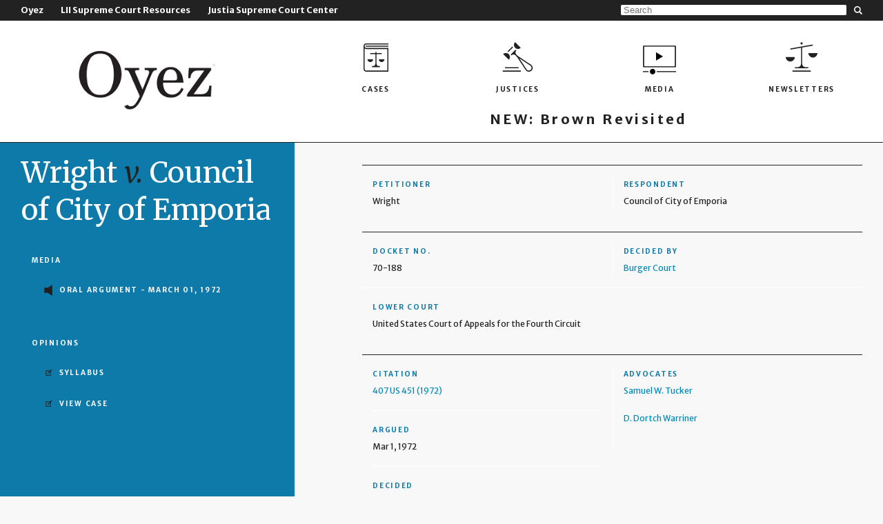

--- FILE ---
content_type: text/html
request_url: https://www.oyez.org/templates/overhead.html
body_size: 331
content:
<div class="oy-overhead"> <div class="oy-overhead-wrapper"> <div class="nav-bar-wrapper"> <nav> <ul> <li ng-repeat="link in navLinks" class="{{link.class}}"> <a ng-href="{{link.href}}" ng-attr-target="{{link.target || undefined}}"> <span class="caption" ng-bind-html="link.caption"></span> </a> <ul ng-if="link.subnav"> <li ng-repeat="subLink in link.subnav" class="{{subLink.class}}"> <a ng-href="{{subLink.href}}" ng-attr-target="{{subLink.target ? subLink.target : undefined}}"> <span class="caption" ng-bind-html="subLink.caption"></span> </a> <ul ng-if="subLink.subnav" class="nested-subnav"> <li ng-repeat="nestedLink in subLink.subnav" class="{{nestedLink.class}}"> <a ng-href="{{nestedLink.href}}" ng-attr-target="{{nestedLink.target ? nestedLink.target : undefined}}"> <span class="caption" ng-bind-html="nestedLink.caption"></span> </a> </li> </ul> </li> </ul> </li> </ul> </nav> </div> <div class="search-wrapper"> <oy-search-bar></oy-search-bar> </div> </div> </div>

--- FILE ---
content_type: text/html
request_url: https://www.oyez.org/templates/footer.html
body_size: 277
content:
<footer> <div class="wrapper"> <div class="left"> <a ng-href="{{logo[0].href}}" target="_blank" ng-repeat="logo in sponsorLogos" class="{{logo[0].class}}"> <picture class="sponsor-logo"> <source media="{{logo[1][0].media}}" ng-srcset="{{logo[1][0].srcset}}"> <source ng-srcset="{{logo[1][1].srcset}}"> <img ng-src="{{logo[1][2].src}}" alt="{{logo[1][2].alt}}"> </picture> </a> </div> <div class="right"> <a ng-href="{{icon.href}}" target="_blank" ng-repeat="icon in socialIcons" class="social-icon"> <img ng-src="{{icon.src}}" alt="{{icon.alt}}"> </a> </div> </div> </footer>

--- FILE ---
content_type: text/html
request_url: https://www.oyez.org/templates/sidebar.html
body_size: 131
content:
<div class="oy-sidebar" ng-class="class"> <div class="full-sidebar"> <div class="inner"> <h1 ng-bind-html="title" ng-if="title"></h1> <div ng-transclude></div> </div> </div> </div>